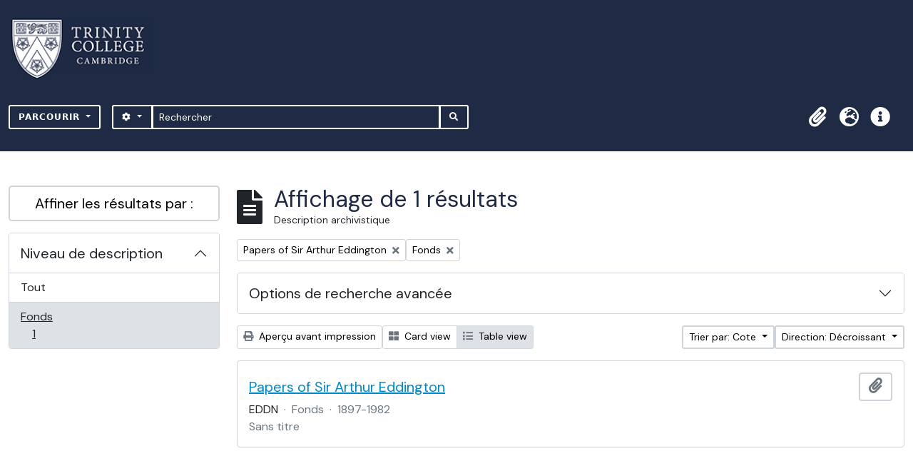

--- FILE ---
content_type: text/html; charset=utf-8
request_url: https://archives.trin.cam.ac.uk/index.php/informationobject/browse?sf_culture=fr&sortDir=desc&sort=referenceCode&levels=227&collection=80279&topLod=0
body_size: 8591
content:

<!DOCTYPE html>
<html lang="fr" dir="ltr">
  <head>
    <meta charset="utf-8">
    <meta name="viewport" content="width=device-width, initial-scale=1">
    <title>archives.trin.cam.ac.uk</title>
        <link rel="shortcut icon" href="/favicon.ico">
    <script defer src="/dist/js/vendor.bundle.1697f26639ee588df9ee.js"></script><script defer src="/dist/js/arDominionB5Plugin.bundle.c90c2b41629624ee747a.js"></script><link href="/dist/css/arDominionB5Plugin.bundle.ce989ca7e5901f35d377.css" rel="stylesheet">
        <!-- <script
  src="https://code.jquery.com/jquery-3.7.0.min.js"
  integrity="sha256-2Pmvv0kuTBOenSvLm6bvfBSSHrUJ+3A7x6P5Ebd07/g="
  crossorigin="anonymous"></script> -->
  <link rel="stylesheet" href="/plugins/arDominionB5Plugin/max_files/css/maxstyles.css" />
    <script src="/plugins/arDominionB5Plugin/max_files/js/searchstringsplit.js"></script>
    <script src="/plugins/arDominionB5Plugin/max_files/js/messaging.js"></script>
    
<!-- Global site tag (gtag.js) - Google Analytics goes here -->
<script async src="https://www.googletagmanager.com/gtag/js?id=UA-175155200-2"></script>
<!-- <script type="text/javascript">
  jQuery(document).ready(function() {
    for(var i = 3; i <=8; i++){
      jQuery(":root").find("#action-icons ul li:nth-of-type(" + i + ")").css('display', 'none');
    }
  });
</script> -->

<!-- Google tag (gtag.js) -->
<script async src="https://www.googletagmanager.com/gtag/js?id=G-KJKFW42REE"></script>
<script>
  window.dataLayer = window.dataLayer || [];
  function gtag(){dataLayer.push(arguments);}
  gtag('js', new Date());

  gtag('config', 'G-KJKFW42REE');
</script> 

  </head>
  <body class="d-flex flex-column min-vh-100 informationobject browse">
        <div class="visually-hidden-focusable p-3 border-bottom">
  <a class="btn btn-sm btn-secondary" href="#main-column">
    Skip to main content  </a>
</div>
    



<header id="top-bar" class="navbar navbar-expand-lg navbar-dark bg-dark max-custom-header" role="navigation" aria-label="Main navigation">
  
<div class="container-xxl flex-grow-1 logo-container">

          <a class="navbar-brand d-flex flex-wrap flex-lg-nowrap align-items-center py-0 me-0" href="/index.php/" title="Accueil" rel="home">
                  <img alt="AtoM logo" class="d-inline-block my-2 me-3" height="35" src="/plugins/arDominionB5Plugin/images/logo.png" />                      </a>
       
    <button class="navbar-toggler atom-btn-secondary my-2 me-1" type="button" data-bs-toggle="collapse" data-bs-target="#navbar-content" aria-controls="navbar-content" aria-expanded="false">
      <span class="navbar-toggler-icon"></span>
      <span class="visually-hidden">Toggle navigation</span>
    </button>
</div>
<div class="container-xxl flex-grow-1">

    <div class="collapse navbar-collapse flex-wrap justify-content-end me-1" id="navbar-content">
      <div class="d-flex flex-wrap flex-lg-nowrap flex-grow-1">
        <div class="dropdown my-2 me-3">
  <button class="btn btn-sm atom-btn-secondary dropdown-toggle" type="button" id="browse-menu" data-bs-toggle="dropdown" aria-expanded="false">
    Parcourir  </button>
  <ul class="dropdown-menu mt-2" aria-labelledby="browse-menu">
    <li>
      <h6 class="dropdown-header">
        Parcourir      </h6>
    </li>
                  <li id="node_browseInformationObjects">
          <a class="dropdown-item" href="/index.php/informationobject/browse" title="Descriptions archivistiques">Descriptions archivistiques</a>        </li>
                        <li id="node_browseActors">
          <a class="dropdown-item" href="/index.php/actor/browse" title="Notices d&#039;autorité">Notices d&#039;autorité</a>        </li>
                        <li id="node_browseDigitalObjects">
          <a class="dropdown-item" href="/index.php/informationobject/browse?view=card&amp;onlyMedia=1&amp;topLod=0" title="Documents numériques">Documents numériques</a>        </li>
            </ul>
</div>
        <form
  id="search-box"
  class="d-flex flex-grow-1 my-2"
  role="search"
  action="/index.php/informationobject/browse">
  <h2 class="visually-hidden">Rechercher</h2>
  <input type="hidden" name="topLod" value="0">
  <input type="hidden" name="sort" value="relevance">
  <div class="input-group flex-nowrap">
    <button
      id="search-box-options"
      class="btn btn-sm atom-btn-secondary dropdown-toggle"
      type="button"
      data-bs-toggle="dropdown"
      data-bs-auto-close="outside"
  >
      <i class="fas fa-cog" aria-hidden="true"></i>
      <span class="visually-hidden">Search options</span>
    </button>
    <div class="dropdown-menu mt-2" aria-labelledby="search-box-options">
            <a class="dropdown-item" href="/index.php/informationobject/browse?showAdvanced=1&topLod=0">
        Recherche avancée      </a>
    </div>
    <input
      id="search-box-input"
      class="form-control form-control-sm dropdown-toggle"
      type="search"
      name="query"
      autocomplete="off"
      value=""
      placeholder="Rechercher"
      data-url="/index.php/search/autocomplete"
      data-bs-toggle="dropdown"
      aria-label="Rechercher"
  >
    <ul id="search-box-results" class="dropdown-menu mt-2" aria-labelledby="search-box-input"></ul>
    <button class="btn btn-sm atom-btn-secondary" type="submit">
      <i class="fas fa-search" aria-hidden="true"></i>
      <span class="visually-hidden">Search in browse page</span>
    </button>
  </div>
</form>
      </div>
      <div class="d-flex flex-nowrap flex-column flex-lg-row align-items-strech align-items-lg-center">
        <ul class="navbar-nav mx-lg-2">
                    <li class="nav-item dropdown d-flex flex-column">
  <a
    class="nav-link dropdown-toggle d-flex align-items-center p-0"
    href="#"
    id="clipboard-menu"
    role="button"
    data-bs-toggle="dropdown"
    aria-expanded="false"
    data-total-count-label="records added"
    data-alert-close="Fermer"
    data-load-alert-message="Une erreur s'est produite lors du chargement du contenu du presse-papier."
    data-export-alert-message="Le presse-papier est vide pour ce type d'entité."
    data-export-check-url="/index.php/clipboard/exportCheck"
    data-delete-alert-message="Note : les éléments désélectionnés seront retirés du presse-papier lorsque la page sera actualisée. Vous pouvez les sélectionner à nouveau ou actualiser la page pour les retirer complètement. L'utilisation de l'aperçu d'impression actualisera également la page, les éléments désélectionnés seront donc perdus !">
    <i
      class="fas fa-2x fa-fw fa-paperclip px-0 px-lg-2 py-2"
      data-bs-toggle="tooltip"
      data-bs-placement="bottom"
      data-bs-custom-class="d-none d-lg-block"
      title="Presse-papier"
      aria-hidden="true">
    </i>
    <span class="d-lg-none mx-1" aria-hidden="true">
      Presse-papier    </span>
    <span class="visually-hidden">
      Presse-papier    </span>
  </a>
  <ul class="dropdown-menu dropdown-menu-end mb-2" aria-labelledby="clipboard-menu">
    <li>
      <h6 class="dropdown-header">
        Presse-papier      </h6>
    </li>
    <li class="text-muted text-nowrap px-3 pb-2">
      <span
        id="counts-block"
        data-information-object-label="Description archivistique"
        data-actor-object-label="Notice d'autorité"
        data-repository-object-label="Service d'archives">
      </span>
    </li>
                  <li id="node_clearClipboard">
          <a class="dropdown-item" href="/index.php/" title="Effacer toutes les sélections">Effacer toutes les sélections</a>        </li>
                        <li id="node_goToClipboard">
          <a class="dropdown-item" href="/index.php/clipboard/view" title="Aller au presse-papier">Aller au presse-papier</a>        </li>
                        <li id="node_loadClipboard">
          <a class="dropdown-item" href="/index.php/clipboard/load" title="Load clipboard">Load clipboard</a>        </li>
                        <li id="node_saveClipboard">
          <a class="dropdown-item" href="/index.php/clipboard/save" title="Save clipboard">Save clipboard</a>        </li>
            </ul>
</li>
                      <li class="nav-item dropdown d-flex flex-column">
  <a
    class="nav-link dropdown-toggle d-flex align-items-center p-0"
    href="#"
    id="language-menu"
    role="button"
    data-bs-toggle="dropdown"
    aria-expanded="false">
    <i
      class="fas fa-2x fa-fw fa-globe-europe px-0 px-lg-2 py-2"
      data-bs-toggle="tooltip"
      data-bs-placement="bottom"
      data-bs-custom-class="d-none d-lg-block"
      title="Langue"
      aria-hidden="true">
    </i>
    <span class="d-lg-none mx-1" aria-hidden="true">
      Langue    </span>
    <span class="visually-hidden">
      Langue    </span>  
  </a>
  <ul class="dropdown-menu dropdown-menu-end mb-2" aria-labelledby="language-menu">
    <li>
      <h6 class="dropdown-header">
        Langue      </h6>
    </li>
          <li>
        <a class="dropdown-item" href="/index.php/informationobject/browse?sf_culture=en&amp;sortDir=desc&amp;sort=referenceCode&amp;levels=227&amp;collection=80279&amp;topLod=0" title="English">English</a>      </li>
          <li>
        <a class="dropdown-item" href="/index.php/informationobject/browse?sf_culture=fr&amp;sortDir=desc&amp;sort=referenceCode&amp;levels=227&amp;collection=80279&amp;topLod=0" title="Français">Français</a>      </li>
          <li>
        <a class="dropdown-item" href="/index.php/informationobject/browse?sf_culture=es&amp;sortDir=desc&amp;sort=referenceCode&amp;levels=227&amp;collection=80279&amp;topLod=0" title="Español">Español</a>      </li>
          <li>
        <a class="dropdown-item" href="/index.php/informationobject/browse?sf_culture=nl&amp;sortDir=desc&amp;sort=referenceCode&amp;levels=227&amp;collection=80279&amp;topLod=0" title="Nederlands">Nederlands</a>      </li>
          <li>
        <a class="dropdown-item" href="/index.php/informationobject/browse?sf_culture=pt&amp;sortDir=desc&amp;sort=referenceCode&amp;levels=227&amp;collection=80279&amp;topLod=0" title="Português">Português</a>      </li>
      </ul>
</li>
                    <li class="nav-item dropdown d-flex flex-column">
  <a
    class="nav-link dropdown-toggle d-flex align-items-center p-0"
    href="#"
    id="quick-links-menu"
    role="button"
    data-bs-toggle="dropdown"
    aria-expanded="false">
    <i
      class="fas fa-2x fa-fw fa-info-circle px-0 px-lg-2 py-2"
      data-bs-toggle="tooltip"
      data-bs-placement="bottom"
      data-bs-custom-class="d-none d-lg-block"
      title="Liens rapides"
      aria-hidden="true">
    </i>
    <span class="d-lg-none mx-1" aria-hidden="true">
      Liens rapides    </span> 
    <span class="visually-hidden">
      Liens rapides    </span>
  </a>
  <ul class="dropdown-menu dropdown-menu-end mb-2" aria-labelledby="quick-links-menu">
    <li>
      <h6 class="dropdown-header">
        Liens rapides      </h6>
    </li>
                  <li id="node_home">
          <a class="dropdown-item" href="/index.php/" title="Accueil">Accueil</a>        </li>
                        <li id="node_about">
          <a class="dropdown-item" href="/index.php/about" title="À propos">À propos</a>        </li>
                        <li id="node_help">
          <a class="dropdown-item" href="http://docs.accesstomemory.org/" title="Aide">Aide</a>        </li>
                                                      <li id="node_Test">
          <a class="dropdown-item" href="/index.php/test" title="Test">Test</a>        </li>
                        <li id="node_privacy">
          <a class="dropdown-item" href="/index.php/privacy" title="Privacy Policy">Privacy Policy</a>        </li>
                        <li id="node_Introduction to the Catalogue">
          <a class="dropdown-item" href="/index.php/introduction-to-catalogue" title="Introduction">Introduction</a>        </li>
                        <li id="node_Overview">
          <a class="dropdown-item" href="/index.php/overview" title="Overview">Overview</a>        </li>
                        <li id="node_List of Modern Manuscript Collections">
          <a class="dropdown-item" href="/index.php/list-of-collections" title="List of Collections">List of Collections</a>        </li>
                        <li id="node_Navigating and Searching the Catalogue">
          <a class="dropdown-item" href="https://archives.trin.cam.ac.uk/index.php/how-to-search" title="Navigating and Searching">Navigating and Searching</a>        </li>
                        <li id="node_Notes on Referencing">
          <a class="dropdown-item" href="/index.php/referencing" title="Referencing">Referencing</a>        </li>
                        <li id="node_Featured Items">
          <a class="dropdown-item" href="https://archives.trin.cam.ac.uk/index.php/feature" title="Featured Items">Featured Items</a>        </li>
                        <li id="node_Indexing Terms">
          <a class="dropdown-item" href="/index.php/index-terms" title="Indexing Terms">Indexing Terms</a>        </li>
            </ul>
</li>
        </ul>
                  </div>
    </div>
  </div>
</header>

  <div class="bg-secondary text-white max_front-page__header-secondary">
    <div class="container-xl py-1">
      Archive Site Trinity College Cambridge    </div>
  </div>
    

<div id="wrapper" class="container-xxl pt-3 flex-grow-1 max-2-col">
            <div class="row">
    <div id="sidebar" class="col-md-3">
      
    <h2 class="d-grid">
      <button
        class="btn btn-lg atom-btn-white collapsed text-wrap"
        type="button"
        data-bs-toggle="collapse"
        data-bs-target="#collapse-aggregations"
        aria-expanded="false"
        aria-controls="collapse-aggregations">
        Affiner les résultats par :      </button>
    </h2>

    <div class="collapse" id="collapse-aggregations">

      
        
        
      
        
        
        
        
        
      

<div class="accordion mb-3">
  <div class="accordion-item aggregation">
    <h2 class="accordion-header" id="heading-levels">
      <button
        class="accordion-button"
        type="button"
        data-bs-toggle="collapse"
        data-bs-target="#collapse-levels"
        aria-expanded="true"
        aria-controls="collapse-levels">
        Niveau de description      </button>
    </h2>
    <div
      id="collapse-levels"
      class="accordion-collapse collapse show list-group list-group-flush"
      aria-labelledby="heading-levels">
      
              <a class="list-group-item list-group-item-action d-flex justify-content-between align-items-center" href="/index.php/informationobject/browse?sf_culture=fr&amp;sortDir=desc&amp;sort=referenceCode&amp;collection=80279&amp;topLod=0" title="Tout">Tout</a>          
              
        <a class="list-group-item list-group-item-action d-flex justify-content-between align-items-center text-break active text-decoration-underline" href="/index.php/informationobject/browse?levels=227&amp;sf_culture=fr&amp;sortDir=desc&amp;sort=referenceCode&amp;collection=80279&amp;topLod=0" title="Fonds, 1 résultats1">Fonds<span class="visually-hidden">, 1 résultats</span><span aria-hidden="true" class="ms-3 text-nowrap">1</span></a>          </div>
  </div>
</div>

        
    </div>

      </div>
    <div id="main-column" role="main" class="col-md-9">
        
  <div class="multiline-header d-flex align-items-center mb-3">
    <i class="fas fa-3x fa-file-alt me-3" aria-hidden="true"></i>
    <div class="d-flex flex-column">
      <h1 class="mb-0" aria-describedby="heading-label">
                  Affichage de 1 résultats              </h1>
      <span class="small" id="heading-label">
        Description archivistique      </span>
    </div>
  </div>
        <div class="d-flex flex-wrap gap-2">
    
        <a 
  href="/index.php/informationobject/browse?sf_culture=fr&sortDir=desc&sort=referenceCode&levels=227&topLod=0"
  class="btn btn-sm atom-btn-white align-self-start mw-100 filter-tag d-flex">
  <span class="visually-hidden">
    Remove filter:  </span>
  <span class="text-truncate d-inline-block">
    Papers of Sir Arthur Eddington  </span>
  <i aria-hidden="true" class="fas fa-times ms-2 align-self-center"></i>
</a>
        <a 
  href="/index.php/informationobject/browse?sf_culture=fr&sortDir=desc&sort=referenceCode&collection=80279&topLod=0"
  class="btn btn-sm atom-btn-white align-self-start mw-100 filter-tag d-flex">
  <span class="visually-hidden">
    Remove filter:  </span>
  <span class="text-truncate d-inline-block">
    Fonds  </span>
  <i aria-hidden="true" class="fas fa-times ms-2 align-self-center"></i>
</a>
                    </div>

      
  <div class="accordion mb-3 adv-search" role="search">
  <div class="accordion-item">
    <h2 class="accordion-header" id="heading-adv-search">
      <button class="accordion-button collapsed" type="button" data-bs-toggle="collapse" data-bs-target="#collapse-adv-search" aria-expanded="false" aria-controls="collapse-adv-search" data-cy="advanced-search-toggle">
        Options de recherche avancée      </button>
    </h2>
    <div id="collapse-adv-search" class="accordion-collapse collapse" aria-labelledby="heading-adv-search">
      <div class="accordion-body">
        <form name="advanced-search-form" method="get" action="/index.php/informationobject/browse">
                      <input type="hidden" name="sort" value="referenceCode"/>
          
          <h5>Trouver les résultats avec :</h5>

          <div class="criteria mb-4">

            
              
            
            
            <div class="criterion row align-items-center">

              <div class="col-xl-auto mb-3 adv-search-boolean">
                <select class="form-select" name="so0">
                  <option value="and">et</option>
                  <option value="or">ou</option>
                  <option value="not">sauf</option>
                </select>
              </div>

              <div class="col-xl-auto flex-grow-1 mb-3">
                <input class="form-control" type="text" aria-label="Rechercher" placeholder="Rechercher" name="sq0">
              </div>

              <div class="col-xl-auto mb-3 text-center">
                <span class="form-text">dans</span>
              </div>

              <div class="col-xl-auto mb-3">
                <select class="form-select" name="sf0">
                                      <option value="">
                      Tous les champs                    </option>
                                      <option value="title">
                      Titre                    </option>
                                      <option value="archivalHistory">
                      Histoire archivistique                    </option>
                                      <option value="scopeAndContent">
                      Portée et contenu                    </option>
                                      <option value="extentAndMedium">
                      Étendue matérielle et support                    </option>
                                      <option value="subject">
                      Mots-clés - Sujets                    </option>
                                      <option value="name">
                      Mots-clés - Noms                    </option>
                                      <option value="place">
                      Mots-clés - Lieux                    </option>
                                      <option value="genre">
                      Mots-clés - Genre                    </option>
                                      <option value="identifier">
                      Identifiant                    </option>
                                      <option value="referenceCode">
                      Cote                    </option>
                                      <option value="digitalObjectTranscript">
                      Texte de l&#039;objet numérique                    </option>
                                      <option value="creator">
                      Producteur                    </option>
                                      <option value="findingAidTranscript">
                      Texte de l&#039;instrument de recherche                    </option>
                                      <option value="allExceptFindingAidTranscript">
                      Tous les champs sauf le texte des instruments de recherche                    </option>
                                  </select>
              </div>

              <div class="col-xl-auto mb-3">
                <a href="#" class="d-none d-xl-block delete-criterion" aria-label="Delete criterion">
                  <i aria-hidden="true" class="fas fa-times text-muted"></i>
                </a>
                <a href="#" class="d-xl-none delete-criterion btn btn-outline-danger w-100 mb-3">
                  Delete criterion                </a>
              </div>

            </div>

            <div class="add-new-criteria mb-3">
              <a id="add-criterion-dropdown-menu" class="btn atom-btn-white dropdown-toggle" href="#" role="button" data-bs-toggle="dropdown" aria-expanded="false">Ajouter de nouveaux critères</a>
              <ul class="dropdown-menu mt-2" aria-labelledby="add-criterion-dropdown-menu">
                <li><a class="dropdown-item" href="#" id="add-criterion-and">Et</a></li>
                <li><a class="dropdown-item" href="#" id="add-criterion-or">Ou</a></li>
                <li><a class="dropdown-item" href="#" id="add-criterion-not">Non</a></li>
              </ul>
            </div>

          </div>

          <h5>Limiter les résultats à :</h5>

          <div class="criteria mb-4">

            
            <div class="mb-3"><label class="form-label" for="collection">Description de haut niveau</label><select name="collection" class="form-autocomplete form-control" id="collection">
<option value="/index.php/papers-of-sir-arthur-eddington">Papers of Sir Arthur Eddington</option>
</select><input class="list" type="hidden" value="/index.php/informationobject/autocomplete?parent=1&filterDrafts=1"></div>
          </div>

          <h5>Filtrer les résultats par :</h5>

          <div class="criteria mb-4">

            <div class="row">

              
              <div class="col-md-4">
                <div class="mb-3"><label class="form-label" for="levels">Niveau de description</label><select name="levels" class="form-select" id="levels">
<option value=""></option>
<option value="7715">Class</option>
<option value="229">Collection</option>
<option value="232">Dossier</option>
<option value="227" selected="selected">Fonds</option>
<option value="290">Partie</option>
<option value="233">Pièce</option>
<option value="230">Série</option>
<option value="228">Sous-fonds</option>
<option value="231">Sous-série</option>
<option value="88727">sub-fonds</option>
<option value="88955">sub-series</option>
<option value="88729">sub-sub-fonds</option>
<option value="89013">sub-sub-series</option>
</select></div>              </div>
              

              <div class="col-md-4">
                <div class="mb-3"><label class="form-label" for="onlyMedia">Document numérique disponible</label><select name="onlyMedia" class="form-select" id="onlyMedia">
<option value="" selected="selected"></option>
<option value="1">Oui</option>
<option value="0">Non</option>
</select></div>              </div>

                              <div class="col-md-4">
                  <div class="mb-3"><label class="form-label" for="findingAidStatus">Instrument de recherche</label><select name="findingAidStatus" class="form-select" id="findingAidStatus">
<option value="" selected="selected"></option>
<option value="yes">Oui</option>
<option value="no">Non</option>
<option value="generated">Généré</option>
<option value="uploaded">Téléversé</option>
</select></div>                </div>
              
            </div>

            <div class="row">

                              <div class="col-md-6">
                  <div class="mb-3"><label class="form-label" for="copyrightStatus">Statut des droits d'auteur</label><select name="copyrightStatus" class="form-select" id="copyrightStatus">
<option value="" selected="selected"></option>
<option value="342">Domaine public</option>
<option value="343">Inconnu</option>
<option value="341">Utilisation soumise à copyright</option>
</select></div>                </div>
              
                              <div class="col-md-6">
                  <div class="mb-3"><label class="form-label" for="materialType">Dénomination générale des documents</label><select name="materialType" class="form-select" id="materialType">
<option value="" selected="selected"></option>
<option value="267">Dessin d&#039;architecture</option>
<option value="275">Dessin technique</option>
<option value="268">Document cartographique</option>
<option value="269">Document iconographique</option>
<option value="273">Document philatélique</option>
<option value="274">Document sonore</option>
<option value="276">Document textuel</option>
<option value="270">Images en mouvement</option>
<option value="272">Objet</option>
<option value="271">Supports multiples</option>
</select></div>                </div>
              
              <fieldset class="col-12">
                <legend class="visually-hidden">Top-level description filter</legend>
                <div class="d-grid d-sm-block">
                  <div class="form-check d-inline-block me-2">
                    <input class="form-check-input" type="radio" name="topLod" id="adv-search-top-lod-1" value="1" >
                    <label class="form-check-label" for="adv-search-top-lod-1">Descriptions de haut niveau</label>
                  </div>
                  <div class="form-check d-inline-block">
                    <input class="form-check-input" type="radio" name="topLod" id="adv-search-top-lod-0" value="0" checked>
                    <label class="form-check-label" for="adv-search-top-lod-0">Toutes les descriptions</label>
                  </div>
                </div>
              </fieldset>

            </div>

          </div>

          <h5>Filtrer par dates :</h5>

          <div class="criteria row mb-2">

            <div class="col-md-4 start-date">
              <div class="mb-3"><label class="form-label" for="startDate">Début</label><input placeholder="YYYY-MM-DD" type="date" name="startDate" class="form-control" id="startDate" /></div>            </div>

            <div class="col-md-4 end-date">
              <div class="mb-3"><label class="form-label" for="endDate">Fin</label><input placeholder="YYYY-MM-DD" type="date" name="endDate" class="form-control" id="endDate" /></div>            </div>

            <fieldset class="col-md-4 date-type">
              <legend class="fs-6">
                <span>Résultats</span>
                <button
                  type="button"
                  class="btn btn-link mb-1"
                  data-bs-toggle="tooltip"
                  data-bs-placement="auto"
                  title='Use these options to specify how the date range returns results. "Exact" means that the start and end dates of descriptions returned must fall entirely within the date range entered. "Overlapping" means that any description whose start or end dates touch or overlap the target date range will be returned.'>
                  <i aria-hidden="true" class="fas fa-question-circle text-muted"></i>
                </button>
              </legend>
              <div class="d-grid d-sm-block">
                <div class="form-check d-inline-block me-2">
                  <input class="form-check-input" type="radio" name="rangeType" id="adv-search-date-range-inclusive" value="inclusive" checked>
                  <label class="form-check-label" for="adv-search-date-range-inclusive">Chevauchement</label>
                </div>
                <div class="form-check d-inline-block">
                  <input class="form-check-input" type="radio" name="rangeType" id="adv-search-date-range-exact" value="exact" >
                  <label class="form-check-label" for="adv-search-date-range-exact">Exact</label>
                </div>
              </div>
            </fieldset>

          </div>

          <ul class="actions mb-1 nav gap-2 justify-content-center">
            <li><input type="button" class="btn atom-btn-outline-light reset" value="Réinitialiser"></li>
            <li><input type="submit" class="btn atom-btn-outline-light" value="Rechercher"></li>
          </ul>

        </form>
      </div>
    </div>
  </div>
</div>

  
    <div class="d-flex flex-wrap gap-2 mb-3">
      <a
  class="btn btn-sm atom-btn-white"
  href="/index.php/informationobject/browse?sf_culture=fr&sortDir=desc&sort=referenceCode&levels=227&collection=80279&topLod=0&media=print">
  <i class="fas fa-print me-1" aria-hidden="true"></i>
  Aperçu avant impression</a>

      
      
      <div class="btn-group btn-group-sm" role="group" aria-label="View options">
  <a
    class="btn atom-btn-white text-wrap"
        href="/index.php/informationobject/browse?view=card&sf_culture=fr&sortDir=desc&sort=referenceCode&levels=227&collection=80279&topLod=0">
    <i class="fas fa-th-large me-1" aria-hidden="true"></i>
    Card view  </a>
  <a
    class="btn atom-btn-white text-wrap active"
    aria-current="page"    href="/index.php/informationobject/browse?view=table&sf_culture=fr&sortDir=desc&sort=referenceCode&levels=227&collection=80279&topLod=0">
    <i class="fas fa-list me-1" aria-hidden="true"></i>
    Table view  </a>
</div>

      <div class="d-flex flex-wrap gap-2 ms-auto">
        
<div class="dropdown d-inline-block">
  <button class="btn btn-sm atom-btn-white dropdown-toggle text-wrap" type="button" id="sort-button" data-bs-toggle="dropdown" aria-expanded="false">
    Trier par: Cote  </button>
  <ul class="dropdown-menu dropdown-menu-end mt-2" aria-labelledby="sort-button">
          <li>
        <a
          href="/index.php/informationobject/browse?sort=lastUpdated&sf_culture=fr&sortDir=desc&levels=227&collection=80279&topLod=0"
          class="dropdown-item">
          Date modifiée        </a>
      </li>
          <li>
        <a
          href="/index.php/informationobject/browse?sort=alphabetic&sf_culture=fr&sortDir=desc&levels=227&collection=80279&topLod=0"
          class="dropdown-item">
          Titre        </a>
      </li>
          <li>
        <a
          href="/index.php/informationobject/browse?sort=relevance&sf_culture=fr&sortDir=desc&levels=227&collection=80279&topLod=0"
          class="dropdown-item">
          Pertinence        </a>
      </li>
          <li>
        <a
          href="/index.php/informationobject/browse?sort=identifier&sf_culture=fr&sortDir=desc&levels=227&collection=80279&topLod=0"
          class="dropdown-item">
          Identifiant        </a>
      </li>
          <li>
        <a
          href="/index.php/informationobject/browse?sort=referenceCode&sf_culture=fr&sortDir=desc&levels=227&collection=80279&topLod=0"
          class="dropdown-item active">
          Cote        </a>
      </li>
          <li>
        <a
          href="/index.php/informationobject/browse?sort=startDate&sf_culture=fr&sortDir=desc&levels=227&collection=80279&topLod=0"
          class="dropdown-item">
          Date de début        </a>
      </li>
          <li>
        <a
          href="/index.php/informationobject/browse?sort=endDate&sf_culture=fr&sortDir=desc&levels=227&collection=80279&topLod=0"
          class="dropdown-item">
          Date de fin        </a>
      </li>
      </ul>
</div>


<div class="dropdown d-inline-block">
  <button class="btn btn-sm atom-btn-white dropdown-toggle text-wrap" type="button" id="sortDir-button" data-bs-toggle="dropdown" aria-expanded="false">
    Direction: Décroissant  </button>
  <ul class="dropdown-menu dropdown-menu-end mt-2" aria-labelledby="sortDir-button">
          <li>
        <a
          href="/index.php/informationobject/browse?sortDir=asc&sf_culture=fr&sort=referenceCode&levels=227&collection=80279&topLod=0"
          class="dropdown-item">
          Croissant        </a>
      </li>
          <li>
        <a
          href="/index.php/informationobject/browse?sortDir=desc&sf_culture=fr&sort=referenceCode&levels=227&collection=80279&topLod=0"
          class="dropdown-item active">
          Décroissant        </a>
      </li>
      </ul>
</div>
      </div>
    </div>

          <div id="content">
        
              
<article class="search-result row g-0 p-3 border-bottom">
  
  <div class="col-12 d-flex flex-column gap-1">
    <div class="d-flex align-items-center gap-2">
      <a class="h5 mb-0 text-truncate" href="/index.php/papers-of-sir-arthur-eddington" title="Papers of Sir Arthur Eddington">Papers of Sir Arthur Eddington</a>
      <button
  class="btn atom-btn-white ms-auto active-primary clipboard"
  data-clipboard-slug="papers-of-sir-arthur-eddington"
  data-clipboard-type="informationObject"
  data-tooltip="true"  data-title="Ajouter au presse-papier"
  data-alt-title="Retirer du presse-papier">
  <i class="fas fa-lg fa-paperclip" aria-hidden="true"></i>
  <span class="visually-hidden">
    Ajouter au presse-papier  </span>
</button>
    </div>

    <div class="d-flex flex-column gap-2">
      <div class="d-flex flex-column">
        <div class="d-flex flex-wrap">
                                <span class="text-primary">EDDN</span>
                      
                                    <span class="text-muted mx-2"> · </span>
                        <span class="text-muted">
              Fonds            </span>
                      
                                                                <span class="text-muted mx-2"> · </span>
                            <span class="text-muted">
                1897-1982              </span>
                                    
                  </div>

              </div>

              <span class="text-block d-none">
                  </span>
      
              <span class="text-muted">
          Sans titre        </span>
          </div>
  </div>
</article>
        </div>
      
                </div>
  </div>
</div>

        </div>

<footer class="max-custom-footer">
 
</footer>


    <script src="/plugins/arDominionB5Plugin/max_files/js/hideInIframe.js"></script>
  </body>
</html>

